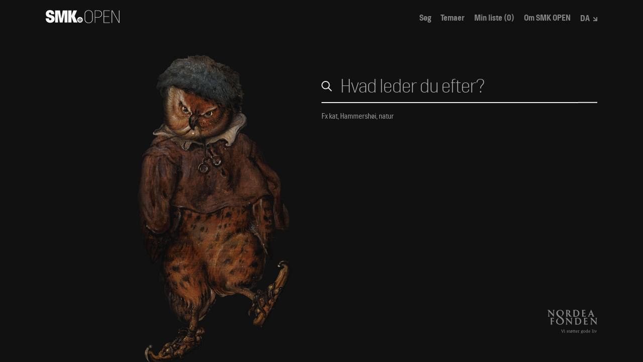

--- FILE ---
content_type: text/html; charset=utf-8
request_url: https://open.smk.dk/artwork/image/KKS1978-90/undefined/artwork/image/KKS1978-90/79
body_size: 8206
content:
<!doctype html><html lang="da"><head><title>Oeuvre-katalog 1944-1960, 1959 – 1960, Richard Winther | SMK Open</title><meta charset="utf-8"/><meta name="viewport" content="width=device-width,initial-scale=1"/><link rel="preload" type="font/woff2" href="/static/fonts/collection/hill_bold.woff" as="font" crossorigin/><link rel="preload" type="font/woff2" href="/static/fonts/collection/hill_demibold.woff" as="font" crossorigin/><link rel="preload" type="font/woff2" href="/static/fonts/collection/hill_regular.woff" as="font" crossorigin/><link rel="preload" type="font/woff2" href="/static/fonts/collection/hill_light.woff" as="font" crossorigin/><link rel="preconnect" href="https://api.smk.dk/api/v1"/><link rel="dns-prefetch" href="https://iip.smk.dk"/><link rel="manifest" href="/static/manifest.json"/><meta name="theme-color" content="#1D1D1D"/><meta name="application-name" content="SMK Open"/><meta name="apple-mobile-web-app-title" content="SMK Open"/><meta name="apple-mobile-web-app-capable" content="yes"/><meta name="apple-mobile-web-app-status-bar-style" content="black"/><!--[if IE]>
      <link rel="shortcut icon" href="/favicon.ico" />
    <![endif]--><link rel="icon" href="/static/icons/icon-16x16.png" sizes="16x16"/><link rel="icon" href="/static/icons/icon-32x32.png" sizes="32x32"/><link rel="icon" href="/static/icons/icon-72x72.png" sizes="72x72"/><link rel="icon" href="/static/icons/icon-96x96.png" sizes="96x96"/><link rel="icon" href="/static/icons/icon-128x128.png" sizes="128x128"/><link rel="icon" href="/static/icons/icon-144x144.png" sizes="144x144"/><link rel="icon" href="/static/icons/icon-192x192.png" sizes="192x192"/><link rel="apple-touch-icon" href="/static/icons/icon-57x57.png" sizes="57x57"/><link rel="apple-touch-icon" href="/static/icons/icon-76x76.png" sizes="76x76"/><link rel="apple-touch-icon" href="/static/icons/icon-120x120.png" sizes="120x120"/><link rel="apple-touch-icon" href="/static/icons/icon-152x152.png" sizes="152x152"/><link rel="apple-touch-icon" href="/static/icons/icon-167x167.png" sizes="167x167"/><link rel="apple-touch-icon" href="/static/icons/icon-180x180.png" sizes="180x180"/><link rel="apple-touch-icon" href="/static/icons/icon-1024x1024.png" sizes="1024x1024"/><link rel="apple-touch-startup-image" media="(device-width: 320px) and (device-height: 568px) and (-webkit-device-pixel-ratio: 2)" href="/static/icons/apple-launch-640x1136.png"/><link rel="apple-touch-startup-image" media="(device-width: 375px) and (device-height: 667px) and (-webkit-device-pixel-ratio: 2)" href="/static/icons/apple-launch-750x1334.png"/><link rel="apple-touch-startup-image" media="(device-width: 375px) and (device-height: 812px) and (-webkit-device-pixel-ratio: 3)" href="/static/icons/apple-launch-1125x2436.png"/><link rel="apple-touch-startup-image" media="(device-width: 414px) and (device-height: 736px) and (-webkit-device-pixel-ratio: 3)" href="/static/icons/apple-launch-1242x2208.png"/><link rel="apple-touch-startup-image" media="(device-width: 768px) and (device-height: 1024px) and (-webkit-device-pixel-ratio: 2)" href="/static/icons/apple-launch-1536x2048.png"/><link rel="apple-touch-startup-image" media="(device-width: 834px) and (device-height: 1112px) and (-webkit-device-pixel-ratio: 2)" href="/static/icons/apple-launch-1668x2224.png"/><link rel="apple-touch-startup-image" media="(device-width: 1024px) and (device-height: 1366px) and (-webkit-device-pixel-ratio: 2)" href="/static/icons/apple-launch-2048x2732.png"/><script id="CookieConsent" src="https://policy.app.cookieinformation.com/uc.js" data-culture="DA" type="text/javascript"></script><script defer="defer" data-domain="open.smk.dk" src="https://plausible.io/js/script.tagged-events.outbound-links.js"></script><script>function getLanguageCode(){return"/en/"===window.location.pathname.slice(0,4)?"en":"da"}document.querySelector("html").setAttribute("lang",getLanguageCode())</script><svg xmlns="http://www.w3.org/2000/svg" style="display:none"><symbol id="svg-logo" viewBox="0 0 147 26"><g fill="currentColor" stroke="none"><path d="M9.07 25.33C4 25.33 0 22.54 0 16.6h6.5c0 2.84.93 3.63 2.77 3.63a1.91 1.91 0 0 0 2-1.92c0-2.12-.68-2.46-5-3.76-5-1.51-6-3.46-6-7.5 0-4.24 3.22-7 8.31-7s8.29 2.67 8.29 8.32h-6.12c0-2.21-.38-3.37-2.23-3.37-1.47 0-2 .62-2 2 0 1.57.43 2.09 4.07 3.11 5.34 1.51 7.15 3.66 7.15 7.67.02 5.42-4.98 7.55-8.67 7.55zM37.54 24.64V6.06h-.13l-3.77 18.58H28L24.57 6.06h-.13v18.58h-5.75V.69h9.68l2.57 15.91h.14L33.85.69h9.41v24zM51.2 24.64h-6.57V.69h6.57v10.6L55.1.69h7.28L57.49 12l5.65 12.63h-7.6L51.2 13.21zM68.07 18.84v-.31a.58.58 0 0 1-.21-.44 1.35 1.35 0 0 0-.86-.39c-.64 0-.34.51-.71.54a1.18 1.18 0 0 0 .24.83c.26-.17.6 0 .66.42a1.12 1.12 0 0 1-.18.71c.09.22.27.28.57.28a.51.51 0 0 0 .54-.33c-.62-.39-.7-1.24-.05-1.31zM67.8 22.13l.39.05h.1l.38-.05V21.53v-.05l-.38-.05h-.1l-.38.05V22.07s-.03.05-.01.06zM66.2 19.18a2 2 0 0 1-.43-.8 1.25 1.25 0 0 0-.42-.08c-.4 0-.71.22-.55.75a2.29 2.29 0 0 0 .33.59c.39-.37.83.32.76.88h.35c.29 0 .46-.06.46-.27-.51-.2-.95-.81-.5-1.07zM66.69 22.22l.29-.38a.11.11 0 0 0 0-.08l-.29-.38-.28.38a.06.06 0 0 0 0 .08zM69.74 22.22l.28-.38a.06.06 0 0 0 0-.08l-.28-.38-.29.38a.11.11 0 0 0 0 .08zM70.24 18.23c-.38 0-.07-.54-.72-.54a1.35 1.35 0 0 0-.91.39.58.58 0 0 1-.21.44v.31c.66.07.57.92 0 1.31a.51.51 0 0 0 .54.32c.3 0 .48-.06.57-.28a1.12 1.12 0 0 1-.18-.71c.06-.42.41-.59.66-.42a1.21 1.21 0 0 0 .25-.82z"/><path d="M68.24 13.72a5.67 5.67 0 1 0 5.66 5.67 5.66 5.66 0 0 0-5.66-5.67zm2.52 8.72h-5v-1.27h5zM72 19.37c-.12.16-.37.42-.37.63-.42 0-.74.46-.79.82h-.64c-.31 0-.48-.05-.57-.25a.71.71 0 0 1-.65.25.8.8 0 0 1-.72-.31.77.77 0 0 1-.71.31.75.75 0 0 1-.66-.25c-.09.2-.26.25-.57.25h-.59c-.06-.36-.38-.82-.79-.82 0-.22-.25-.47-.37-.63-.66-.89-.18-1.45.53-1.45a1.51 1.51 0 0 1 .72.18c0-.62.44-.85 1-.85a2 2 0 0 1 1.21.48 1 1 0 0 1 .13-.28.54.54 0 0 1 0-1.07V16h-.26v.05a.1.1 0 0 1-.11.08.1.1 0 0 1-.09-.08V16a.1.1 0 0 1 0-.2v-.05a.1.1 0 0 1 .12-.08s.07 0 .08.08v.05h.24v-.27a.11.11 0 0 1-.09-.12.11.11 0 0 1 .09-.08.1.1 0 0 1 .1-.1.11.11 0 0 1 .1.1.1.1 0 0 1 .1.1.11.11 0 0 1-.1.1v.27h.24v-.05a.09.09 0 0 1 .1-.09.09.09 0 0 1 .09.09v.05a.1.1 0 0 1 .1.1.09.09 0 0 1-.1.1v.05a.09.09 0 0 1-.09.1.09.09 0 0 1-.1-.1V16h-.24v.35a.54.54 0 0 1 0 1.07 2.39 2.39 0 0 1 .13.28 1.94 1.94 0 0 1 1.2-.48c.53 0 1 .22 1 .85a1.51 1.51 0 0 1 .72-.18c.7 0 1.18.56.53 1.45z"/><path d="M71.13 18.3a1.25 1.25 0 0 0-.42.08 1.79 1.79 0 0 1-.43.8c.46.26 0 .88-.49 1.06 0 .22.17.27.46.27h.35c-.07-.55.37-1.24.76-.87a2.66 2.66 0 0 0 .32-.6c.17-.51-.15-.74-.55-.74z"/><path d="M93.47 7.72v10.86c0 4.3-3.66 7.42-8 7.42s-8-3.12-8-7.42V7.72c0-4.29 3.66-7.42 8-7.42s8 3.13 8 7.42zm-.89 11V7.61c0-3.58-3.48-6.56-7.07-6.56s-7.06 3-7.06 6.56v11.08c0 3.58 3.48 6.56 7.06 6.56s7.07-2.98 7.07-6.56zM104.22.73c4.69 0 7.74 2.7 7.74 7.1 0 4-3 7.2-7.74 7.2h-5.61v10.54h-.89V.73zM104 14.29c4.12 0 7-2.74 7-6.43 0-3.87-2.77-6.39-7-6.39h-5.39v12.82zM127.75 24.83v.74h-12.46V.73h12.11v.74h-11.22v11h10v.75h-10v11.61zM131.3 25.57V.73h1.46l13 23.25V.73h.89v24.84h-1L132.19 1.51v24.06z"/></g></symbol><symbol id="svg-menu-toggle-bar" viewBox="0 0 25 6"><rect stroke="none" width="25" height="6"/></symbol><symbol id="svg-arrow-see-more" viewBox="0 0 12 12"><g fill="none" stroke-width="2"><path stroke-linecap="square" d="M0 11 L11 11 L11 0 M1 1 L11 11"/></g></symbol><symbol id="svg-dropdown-tiny" viewBox="0 0 8 8"><g fill="none" stroke-width="2"><path stroke-linecap="square" d="M0 7 L7 7 L7 0 M1 1 L7 7"/></g></symbol><symbol id="svg-dropdown-tiny-arrow" viewBox="0 0 10 10"><g fill="none" stroke-width="2"><path stroke-linecap="square" d="M0 7 L7 7 L7 0"/></g></symbol><symbol id="svg-search" viewBox="0 0 22 22"><g fill="none" stroke-width="2" transform="translate(1 1)"><circle cx="7.647" cy="7.647" r="7.647"/><path stroke-linecap="square" d="M12.941 12.941L20 20l-7.059-7.059z"/></g></symbol><symbol id="svg-search-layout-grid-3" viewBox="0 0 19 19"><g fill="none" stroke="none"><rect x="0" y="0" width="5" height="19" fill="currentColor" stroke="none"/><rect x="7" y="0" width="5" height="19" fill="currentColor" stroke="none"/><rect x="14" y="0" width="5" height="19" fill="currentColor" stroke="none"/></g></symbol><symbol id="svg-search-layout-grid-6" viewBox="0 0 19 19"><g fill="none" stroke="none"><rect x="0" y="0" width="5" height="5" fill="currentColor" stroke="none"/><rect x="7" y="0" width="5" height="5" fill="currentColor" stroke="none"/><rect x="14" y="0" width="5" height="5" fill="currentColor" stroke="none"/><rect x="0" y="7" width="5" height="5" fill="currentColor" stroke="none"/><rect x="7" y="7" width="5" height="5" fill="currentColor" stroke="none"/><rect x="14" y="7" width="5" height="5" fill="currentColor" stroke="none"/><rect x="0" y="14" width="5" height="5" fill="currentColor" stroke="none"/><rect x="7" y="14" width="5" height="5" fill="currentColor" stroke="none"/><rect x="14" y="14" width="5" height="5" fill="currentColor" stroke="none"/></g></symbol><symbol id="svg-search-layout-row" viewBox="0 0 19 19"><g fill="none" stroke="none"><rect x="0" y="0" width="5" height="5" fill="currentColor" stroke="none"/><rect x="7" y="0" width="12" height="5" fill="currentColor" stroke="none"/><rect x="0" y="7" width="5" height="5" fill="currentColor" stroke="none"/><rect x="7" y="7" width="12" height="5" fill="currentColor" stroke="none"/><rect x="0" y="14" width="5" height="5" fill="currentColor" stroke="none"/><rect x="7" y="14" width="12" height="5" fill="currentColor" stroke="none"/></g></symbol><symbol id="svg-plus" viewBox="0 0 12 12"><g fill="none" stroke-width="2"><path stroke-linecap="square" d="M0 6 L12 6 M6 0 L6 12"/></g></symbol><symbol id="svg-clear" viewBox="0 0 12 12"><g fill="none" stroke-width="2"><path stroke-linecap="square" d="M1 1 L11 11 M1 11 L11 1"/></g></symbol><symbol id="svg-close" viewBox="0 0 19 19"><g fill="none" stroke-width="2"><path stroke-linecap="square" d="M2 2 L17 17 M2 17 L17 2"/></g></symbol><symbol id="svg-arrow-down" viewBox="0 0 12 12"><g fill="none" stroke-width="2"><path stroke-linecap="square" d="M1 4 L6 9 L11 4"/></g></symbol><symbol id="svg-arrow-up" viewBox="0 0 12 12"><g fill="none" stroke-width="2"><path stroke-linecap="square" d="M1 9 L6 4 L11 9"/></g></symbol><symbol id="svg-arrow-left" viewBox="0 0 9.5 19"><g fill="none" stroke-width="2"><path stroke-linecap="square" d="M7 4 L2 9.5 L7 15"/></g></symbol><symbol id="svg-arrow-right" viewBox="0 0 9.5 19"><g fill="none" stroke-width="2"><path stroke-linecap="square" d="M2 4 L7 9.5 L2 15"/></g></symbol><symbol id="svg-arrow-left-big" viewBox="0 0 42 22"><g stroke="currentColor" stroke-width="2" fill="none" fill-rule="evenodd"><path d="M12 1 L2 11 12 21 M2 11h39"/></g></symbol><symbol id="svg-arrow-right-big" viewBox="0 0 42 22"><g stroke="currentColor" stroke-width="2" fill="none" fill-rule="evenodd"><path d="M30 1 L41 11 30 21 M2 11h39"/></g></symbol><symbol id="svg-color-picker" viewBox="0 0 62 37"><g fill="none" fill-rule="evenodd" transform="translate(1 1)"><path fill="#333" d="M31 5h17.5C55.404 5 61 10.596 61 17.5S55.404 30 48.5 30H31V5z"/><circle cx="17.5" cy="17.5" r="17.5" fill="currentColor" stroke="#333" stroke-width="2"/></g></symbol><symbol id="svg-iiif" viewBox="0 0 32 27"><g fill="none" fill-rule="evenodd" stroke="none"><path fill="#666" d="M8.6 26.901h23.094V10.598H8.6z"/><path fill="#999" d="M4.299 21.601h23.095V5.3H4.299z"/><path fill="#ccc" d="M0 16.303h23.095V0H0z"/></g></symbol><symbol id="svg-copyright" viewBox="0 0 14 14"><g transform="translate(1 1)" stroke="currentColor" stroke-width="2" fill="none" fill-rule="evenodd"><circle cx="5.88" cy="5.88" r="5.88"/><path d="M7.473 4.287a2.252 2.252 0 1 0 0 3.186"/></g></symbol><symbol id="svg-copyright-free" viewBox="0 0 14 14"><g transform="translate(1 1)" stroke="currentColor" stroke-width="1.5" fill="none" fill-rule="evenodd"><circle cx="5.88" cy="5.88" r="5.88"/><path d="M7.473 4.287a2.252 2.252 0 1 0 0 3.186"/><path d="M0 3 L 11 8"/></g></symbol><symbol id="svg-fullscreen" viewBox="0 0 50 50"><g fill="none" stroke-width="2"><path d="M15 20 L15 15 L20 15 M30 15 L35 15 L35 20 M35 30 L35 35 L30 35 M20 35 L15 35 L15 30"/></g></symbol><symbol id="svg-fullscreen-exit" viewBox="0 0 50 50"><g fill="none" stroke-width="2"><path d="M15 20 L20 20 L20 15 M30 15 L30 20 L35 20 M35 30 L30 30 L30 35 M20 35 L20 30 L15 30"/></g></symbol><symbol id="svg-zoom-in" viewBox="0 0 50 50"><g fill="none" stroke-width="2"><path d="M15 25 L35 25 M25 15 L25 35"/></g></symbol><symbol id="svg-zoom-out" viewBox="0 0 50 50"><g fill="none" stroke-width="2"><path d="M15 25 L35 25"/></g></symbol><symbol id="svg-exit" viewBox="0 0 50 50"><g fill="none" stroke-width="2"><path d="M15 15 L35 35 M15 35 L 35 15"/></g></symbol><symbol id="svg-exit-fat" viewBox="0 0 50 50"><g fill="none" stroke-width="6"><path d="M15 15 L35 35 M15 35 L 35 15"/></g></symbol><symbol id="svg-iiif-logo" viewBox="0 0 441 493"><g stroke="none"><path d="M8.699 150.833L103.366 186l-.167 253.333-94.5-34.833V150.833M107.22 89.321c10.858 32.122-3.53 58.16-32.14 58.16-28.607 0-60.6-26.038-71.46-58.16C-7.237 57.203 7.151 31.164 35.76 31.164c28.609 0 60.601 26.039 71.46 58.157" fill="#2873ab" fill-opacity="0.75"/><path d="M223.81 150.833L129.145 186l.166 253.333 94.5-34.833V150.833M124.678 89.321c-10.859 32.122 3.53 58.16 32.138 58.16 28.608 0 60.601-26.038 71.461-58.16 10.858-32.118-3.53-58.157-32.138-58.157-28.61 0-60.603 26.039-71.461 58.157" fill="#ed1d33"/><path d="M248.032 150.833L342.699 186l-.167 253.333-94.5-34.833V150.833M347.165 89.321c10.86 32.122-3.529 58.16-32.137 58.16-28.61 0-60.603-26.038-71.461-58.16-10.859-32.118 3.53-58.157 32.137-58.157 28.61 0 60.601 26.039 71.461 58.157" fill="#2873ab" fill-opacity="0.75"/><path d="M493.365 0v87s-30.666-12-34.333 19c-.333 33 0 44.833 0 44.833l34.333-11.166V216l-34.481 12.333v178l-94.185 35V126.667S362.699 13.333 493.365 0" fill="#ed1d33"/></g></symbol><symbol id="svg-iiif-logo-monochrome" viewBox="0 0 441 493"><g stroke="none"><path d="M8.699 150.833L103.366 186l-.167 253.333-94.5-34.833V150.833M107.22 89.321c10.858 32.122-3.53 58.16-32.14 58.16-28.607 0-60.6-26.038-71.46-58.16C-7.237 57.203 7.151 31.164 35.76 31.164c28.609 0 60.601 26.039 71.46 58.157" fill="#FFF" fill-opacity="0.75"/><path d="M223.81 150.833L129.145 186l.166 253.333 94.5-34.833V150.833M124.678 89.321c-10.859 32.122 3.53 58.16 32.138 58.16 28.608 0 60.601-26.038 71.461-58.16 10.858-32.118-3.53-58.157-32.138-58.157-28.61 0-60.603 26.039-71.461 58.157" fill="#FFF"/><path d="M248.032 150.833L342.699 186l-.167 253.333-94.5-34.833V150.833M347.165 89.321c10.86 32.122-3.529 58.16-32.137 58.16-28.61 0-60.603-26.038-71.461-58.16-10.859-32.118 3.53-58.157 32.137-58.157 28.61 0 60.601 26.039 71.461 58.157" fill="#FFF" fill-opacity="0.75"/><path d="M493.365 0v87s-30.666-12-34.333 19c-.333 33 0 44.833 0 44.833l34.333-11.166V216l-34.481 12.333v178l-94.185 35V126.667S362.699 13.333 493.365 0" fill="#FFF"/></g></symbol><symbol id="svg-artpage-scrolldown" viewBox="0 0 33.78 36.44"><g transform="translate(1468.688 725.979)"><path fill="none" stroke="currentColor" stroke-width="2" d="M-1460.52-707.48l8.76 8.76 8.76-8.76"/><path fill="none" stroke="currentColor" stroke-width="2" d="M-1451.77-699.65v-17.96"/></g></symbol><symbol id="svg-artpage-download" viewBox="0 0 33.78 36.44"><g transform="translate(1468.688 722.979)"><path fill="none" stroke="currentColor" stroke-width="2" d="M-1460.52-707.48l8.76 8.76 8.76-8.76"/><path fill="none" stroke="currentColor" stroke-width="2" d="M-1451.77-699.65v-17.96"/><path fill="none" stroke="currentColor" stroke-width="2" d="M-1439.21-691.9h-25.18"/></g></symbol><symbol id="svg-artpage-share" viewBox="0 0 33.78 36.44"><path fill="none" stroke="currentColor" stroke-width="2" d="M28.75 22.24V8.6H15.11"/><path fill="none" stroke="currentColor" stroke-width="2" d="M27.86 9.15L13.87 23.14"/><path fill="none" stroke="currentColor" stroke-width="2" d="M29.72 31.08H5.61V7.6"/></symbol><symbol id="svg-artpage-iiif" viewBox="0 0 33.78 36.44"><g transform="translate(1468.688 829.815)"><g id="Group_149_00000163770742198977956070000016758658732924312476_"><circle fill="none" stroke="currentColor" stroke-width="2" cx="-1451.75" cy="-811.8" r="11.04"/><path fill="none" stroke="currentColor" stroke-width="2" d="M-1444.5-804.55l7.51 7.51"/></g><path fill="none" stroke="currentColor" stroke-width="2" d="M-1451.77-816.42v9.19"/><path fill="none" stroke="currentColor" stroke-width="2" d="M-1447.18-811.82h-9.19"/></g></symbol><symbol id="svg-artpage-3d" viewBox="0 0 33.78 36.44"><path fill="none" stroke="currentColor" stroke-width="2" stroke-linecap="square" d="M27.82 10.29l-10.91 7.78-10.87-7.68"/><path fill="none" stroke="currentColor" stroke-width="2" stroke-linecap="square" d="M5.33 10.07V23.3l11.58 9.54 11.58-9.54V10.07L16.91 2.65zM16.91 18.07v14.06"/></symbol><symbol id="svg-artpage-image" viewBox="0 0 23.661 21.171"><g id="Image_Icon" data-name="Image Icon" transform="translate(-16017.595 -7263.853)"><g id="Rectangle_124" data-name="Rectangle 124" transform="translate(16017.595 7263.853)" fill="none" stroke="#fff" stroke-width="1.5"><rect width="23.662" height="21.171" stroke="none"/><rect x="0.75" y="0.75" width="22.162" height="19.671" fill="none"/></g><g id="Ellipse_41" data-name="Ellipse 41" transform="translate(16024.689 7267.834)" fill="none" stroke="#fff" stroke-width="1.2"><ellipse cx="2.368" cy="2.368" rx="2.368" ry="2.368" stroke="none"/><ellipse cx="2.368" cy="2.368" rx="1.768" ry="1.768" fill="none"/></g><path id="Path_91" data-name="Path 91" d="M16018.3,7278.329l5.216-5.216,4.812,4.812,6.344-6.344,5.842,5.841" transform="translate(0 2)" fill="none" stroke="#fff" stroke-width="1.5"/></g></symbol><symbol id="svg-artpage-star" viewBox="0 0 33.78 36.44"><path fill="none" stroke="currentColor" stroke-width="2" d="M16.89 6.98l3.58 7.25 8 1.16-5.79 5.64L24.04 29l-7.15-3.76L9.73 29l1.37-7.97-5.79-5.64 8-1.16z"/></symbol><symbol id="svg-artpage-star-filled" viewBox="0 0 33.78 36.44"><path fill="currentColor" stroke="currentColor" stroke-width="2" d="M16.89 6.98l3.58 7.25 8 1.16-5.79 5.64L24.04 29l-7.15-3.76L9.73 29l1.37-7.97-5.79-5.64 8-1.16z"/></symbol><symbol id="svg-skoletube" viewBox="0 0 698.8 808.2"><path class="cls-1" d="M650.08,341.32l-25.23,25.24c-10.51,2.1-15.77,4.21-15.77,6.31,0,3.15-47.31,28.39-47.31,28.39,0,0,6.65,34.6,0,56.78-6.65,22.18-31.54,37.86-28.39,37.86s-82.01,75.71-85.16,72.56c-3.15-3.15-47.31,31.55-47.31,28.39,0-2.1-1.05-1.05-3.15,3.15l6.31,9.46,75.7-34.7h6.31v-3.15h28.39c14.72,6.31,22.08,8.41,22.08,6.31s1.05-1.05,3.15,3.15v3.15h-3.15v6.31h-9.46l-9.46-6.31-9.46-3.15-3.15-3.15h-6.31l3.15,6.31.74,8.1,5.57,10.83h-9.46l-12.62-22.08c-14.72,8.41-21.03,12.62-18.92,12.62s13.62,5.46,34.54,16.38l-12.09,1.09-16.14-4.85,9.46,12.62c2.47,3.44.4,3.1-6.2-1.03-6.6-4.13-12.95-9.04-19.03-14.74,8.66,13.46,13.25,20.85,13.78,22.18.53,1.33-1.29.9-5.45-1.29l-17.79-20.89-59.93,28.39c-16.75,3.09-27.26,4.14-31.54,3.15-4.28-.99-7.44-5.19-9.46-12.62-35.75,10.52-52.57,15.77-50.47,15.77s-3.15,7.36-15.77,22.08c-52.57,69.4-77.8,106.2-75.7,110.41,2.1,4.21-22.08,13.67-72.55,28.39,26.95-29.35,36.41-43.02,28.39-41.01-8.02,2.01-30.1,18.83-66.24,50.47-6.31-21.03,3.15-37.86,28.39-50.47,37.85-18.93,3.15-15.77,107.24-97.79,69.39-54.68,46.26-41.01-69.39,41.01l-37.85,28.39c8.41-18.93,21.03-33.65,37.85-44.16,16.82-10.52,49.42-38.91,97.78-85.17-14.04,13.71-14.04,7.4,0-18.93,16.03-30.06,35.37-67.24,45.4-77.85,3.15-3.33-48.55-4.17-54.86,2.14-4.21,4.21-18.93,1.05-44.16-9.46h-12.62c-7.69,1.97-14,1.97-18.93,0-4.93-1.97-9.13-6.18-12.62-12.62l-12.62-9.46-15.77-15.77-22.08-9.46-15.77-34.7c-11.78-4.21-19.14-8.42-22.08-12.62-2.94-4.2-2.94-10.51,0-18.93-11.36-4.27-18.72-9.53-22.08-15.77-3.36-6.24-3.36-14.66,0-25.24l-18.92-18.93v-18.93c-12.62-14.72-12.62-25.24,0-31.55,18.92-9.46-12.62,6.31-28.39-28.39-15.77-34.7,28.39,34.7,9.46-56.78-12.62-60.99,3.15-60.99,47.31,0l-28.39-66.25c-7.11-31.47-3.73-39.87,10.14-25.18,13.87,14.69,28.36,42.01,43.48,81.96-7.58-51.32-7.58-74.45,0-69.4,11.36,7.58,28.39,97.79,37.85,94.64s72.55,100.95,157.71,138.8c85.16,37.86,3.15-34.7,15.77-28.39,12.62,6.31-12.62-66.25,0-69.4,8.41-2.1,8.41-15.77,0-41.01l12.62-15.77c3.99-21.03,9.2-30.49,15.61-28.39,9.62,3.15.16-37.86,12.78-50.47,8.41-8.41,14.72-8.41,18.92,0-2.1-33.65,1.05-50.47,9.46-50.47s21.03,11.57,37.85,34.7c-12.62-42.06-13.67-64.14-3.15-66.25,10.51-2.1,21.03,19.98,31.54,66.25,4.21-54.68,9.46-82.02,15.77-82.02,9.46,0,6.31,88.33,25.23,69.4S489.21,10.09,527.06.62c37.85-9.46-44.16,91.48-37.85,132.49,6.31,41.01-22.08,201.89-12.62,223.98,6.31,14.72,10.51,9.46,12.62-15.77l15.77-59.94c14.72-23.13,29.44-35.75,44.16-37.86,14.72-2.1,26.28-21.03,34.7-56.78l9.46,15.77-9.46,18.93h25.23l-15.77,9.46,56.78,12.62h-25.23c16.82,4.21,25.23,9.46,25.23,15.77,0,9.46,3.15,22.08,9.46,22.08s47.31,28.39,37.85,31.55c-6.31,2.1-22.08,2.1-47.31,0l34.7,15.77-34.7,12.62Z"/></symbol></svg><meta name="description" content="Oeuvre-katalog 1944-1960 er en/et tegning fra 1959 – 1960 af Richard Winther. Det indgår i kunstsamlingen på SMK | Statens Museum for Kunst | Udforsk tusindvis af kunstværker i samlingen hos SMK - Statens Museum for Kunst."><meta name="keywords" content="SMK, museum, Copenhagen, Art, History, Denmark, Danish, Hammershøi, Købke, Krøyer, Eckersberg, Jorn, Willumsen, Nolde, Munch, Abildgaard, Kirkeby"><meta property="og:title" content="Oeuvre-katalog 1944-1960, 1959 – 1960 | SMK Open"><meta property="og:type" content="article"><meta property="og:url" content="undefined/artwork/image/KKS1978-90/undefined/artwork/image/KKS1978-90/79"><meta property="og:site_name" content="SMK Open"><meta property="og:description" content="Oeuvre-katalog 1944-1960 er en/et tegning fra 1959 – 1960 af Richard Winther. Det indgår i kunstsamlingen på SMK | Statens Museum for Kunst | Kom tæt på kunsten og find tekst, billeder og 3D-scanninger til fri brug i dit eget projekt."><meta property="og:image" content="https://open.smk.dk/static/images/smk-share.jpg"><meta property="og:image:width" content="1200"><meta property="twitter:card" content="summary_large_image"><meta property="twitter:site" content="@smkmuseum"><meta property="twitter:title" content="Oeuvre-katalog 1944-1960, 1959 – 1960 | SMK Open"><meta property="twitter:description" content="Oeuvre-katalog 1944-1960 er en/et tegning fra 1959 – 1960 af Richard Winther. Det indgår i kunstsamlingen på SMK | Statens Museum for Kunst | Kom tæt på kunsten og find tekst, billeder og 3D-scanninger til fri brug i dit eget projekt."><meta property="twitter:image" content="https://open.smk.dk/static/images/smk-share.jpg"><link href="/static/css/16.2a782136.chunk.css" rel="stylesheet"><link href="/static/css/main.e11e599a.chunk.css" rel="stylesheet"></head><body><noscript>You need to enable JavaScript to run this app.</noscript><div id="root"></div><div id="modal"></div><script>!function(f){function e(e){for(var t,r,n=e[0],o=e[1],a=e[2],c=0,u=[];c<n.length;c++)r=n[c],l[r]&&u.push(l[r][0]),l[r]=0;for(t in o)Object.prototype.hasOwnProperty.call(o,t)&&(f[t]=o[t]);for(p&&p(e);u.length;)u.shift()();return d.push.apply(d,a||[]),i()}function i(){for(var e,t=0;t<d.length;t++){for(var r=d[t],n=!0,o=1;o<r.length;o++){var a=r[o];0!==l[a]&&(n=!1)}n&&(d.splice(t--,1),e=s(s.s=r[0]))}return e}var r={},u={18:0},l={18:0},d=[];function s(e){if(r[e])return r[e].exports;var t=r[e]={i:e,l:!1,exports:{}};return f[e].call(t.exports,t,t.exports,s),t.l=!0,t.exports}s.e=function(d){var e=[];u[d]?e.push(u[d]):0!==u[d]&&{1:1,2:1,3:1,5:1,6:1,7:1,8:1,9:1,10:1,11:1,12:1,13:1,14:1}[d]&&e.push(u[d]=new Promise(function(e,n){for(var t="static/css/"+({}[d]||d)+"."+{0:"31d6cfe0",1:"755bac70",2:"cfd27601",3:"a78223fd",5:"88ed523c",6:"58f03267",7:"e144dab6",8:"bf00df47",9:"9f15e96e",10:"fcddd71a",11:"a78223fd",12:"b60d5b72",13:"8f3d8479",14:"38a8d182",15:"31d6cfe0",17:"31d6cfe0"}[d]+".chunk.css",o=s.p+t,r=document.getElementsByTagName("link"),a=0;a<r.length;a++){var c=(f=r[a]).getAttribute("data-href")||f.getAttribute("href");if("stylesheet"===f.rel&&(c===t||c===o))return e()}var u=document.getElementsByTagName("style");for(a=0;a<u.length;a++){var f;if((c=(f=u[a]).getAttribute("data-href"))===t||c===o)return e()}var i=document.createElement("link");i.rel="stylesheet",i.type="text/css",i.onload=e,i.onerror=function(e){var t=e&&e.target&&e.target.src||o,r=new Error("Loading CSS chunk "+d+" failed.\n("+t+")");r.request=t,n(r)},i.href=o,document.getElementsByTagName("head")[0].appendChild(i)}).then(function(){u[d]=0}));var r=l[d];if(0!==r)if(r)e.push(r[2]);else{var t=new Promise(function(e,t){r=l[d]=[e,t]});e.push(r[2]=t);var n,o=document.getElementsByTagName("head")[0],a=document.createElement("script");a.charset="utf-8",a.timeout=120,s.nc&&a.setAttribute("nonce",s.nc),a.src=s.p+"static/js/"+({}[d]||d)+"."+{0:"b57052a4",1:"9158fa80",2:"d52f8396",3:"e44aa667",5:"c3edd1c9",6:"cdd3aba1",7:"ca72919d",8:"b4c1379c",9:"fbdca08d",10:"67cc5902",11:"db0c76f6",12:"dfd9eebf",13:"3259702f",14:"a364b768",15:"7e26044b",17:"4cc12fe2"}[d]+".chunk.js",n=function(e){a.onerror=a.onload=null,clearTimeout(c);var t=l[d];if(0!==t){if(t){var r=e&&("load"===e.type?"missing":e.type),n=e&&e.target&&e.target.src,o=new Error("Loading chunk "+d+" failed.\n("+r+": "+n+")");o.type=r,o.request=n,t[1](o)}l[d]=void 0}};var c=setTimeout(function(){n({type:"timeout",target:a})},12e4);a.onerror=a.onload=n,o.appendChild(a)}return Promise.all(e)},s.m=f,s.c=r,s.d=function(e,t,r){s.o(e,t)||Object.defineProperty(e,t,{enumerable:!0,get:r})},s.r=function(e){"undefined"!=typeof Symbol&&Symbol.toStringTag&&Object.defineProperty(e,Symbol.toStringTag,{value:"Module"}),Object.defineProperty(e,"__esModule",{value:!0})},s.t=function(t,e){if(1&e&&(t=s(t)),8&e)return t;if(4&e&&"object"==typeof t&&t&&t.__esModule)return t;var r=Object.create(null);if(s.r(r),Object.defineProperty(r,"default",{enumerable:!0,value:t}),2&e&&"string"!=typeof t)for(var n in t)s.d(r,n,function(e){return t[e]}.bind(null,n));return r},s.n=function(e){var t=e&&e.__esModule?function(){return e.default}:function(){return e};return s.d(t,"a",t),t},s.o=function(e,t){return Object.prototype.hasOwnProperty.call(e,t)},s.p="/",s.oe=function(e){throw console.error(e),e};var t=window.webpackJsonp=window.webpackJsonp||[],n=t.push.bind(t);t.push=e,t=t.slice();for(var o=0;o<t.length;o++)e(t[o]);var p=n;i()}([])</script><script src="/static/js/16.47a4495a.chunk.js"></script><script src="/static/js/main.d06f247f.chunk.js"></script></body></html>